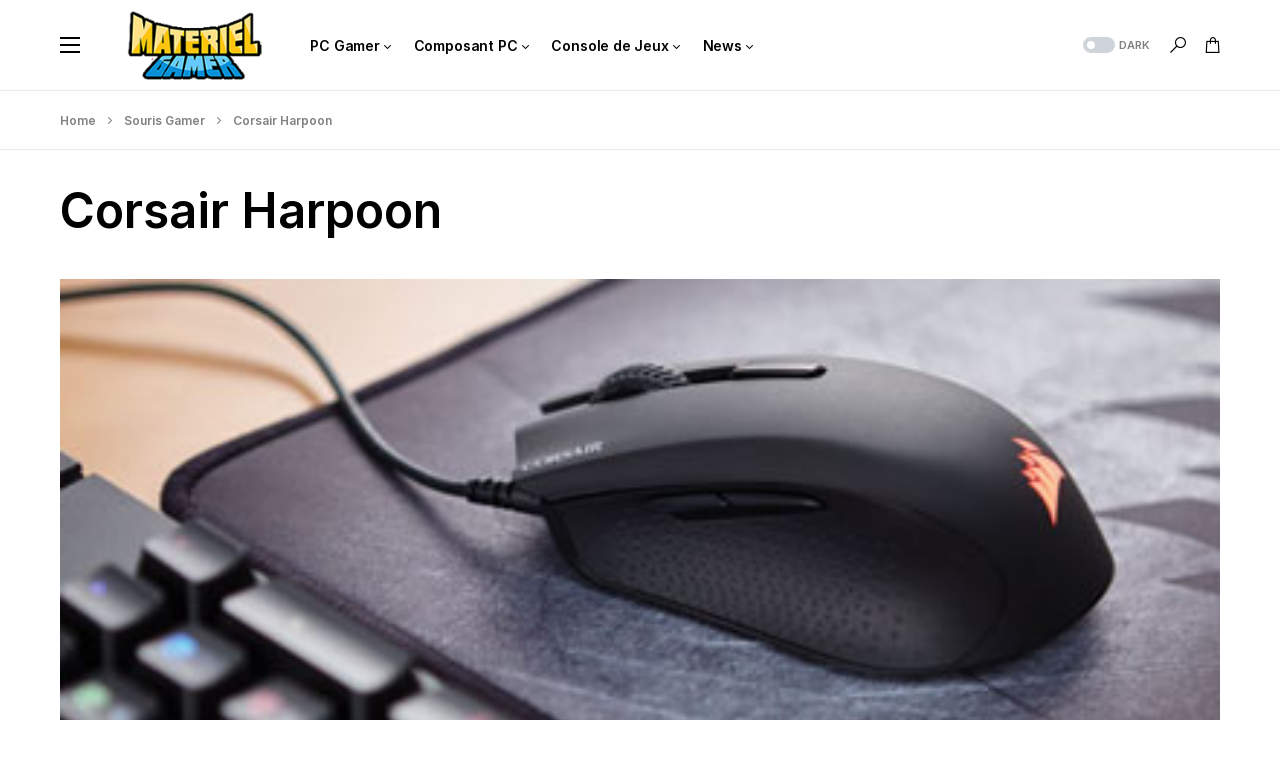

--- FILE ---
content_type: text/html; charset=utf-8
request_url: https://www.google.com/recaptcha/api2/aframe
body_size: 270
content:
<!DOCTYPE HTML><html><head><meta http-equiv="content-type" content="text/html; charset=UTF-8"></head><body><script nonce="b5gCET4LBNZZP-gkYP4BDQ">/** Anti-fraud and anti-abuse applications only. See google.com/recaptcha */ try{var clients={'sodar':'https://pagead2.googlesyndication.com/pagead/sodar?'};window.addEventListener("message",function(a){try{if(a.source===window.parent){var b=JSON.parse(a.data);var c=clients[b['id']];if(c){var d=document.createElement('img');d.src=c+b['params']+'&rc='+(localStorage.getItem("rc::a")?sessionStorage.getItem("rc::b"):"");window.document.body.appendChild(d);sessionStorage.setItem("rc::e",parseInt(sessionStorage.getItem("rc::e")||0)+1);localStorage.setItem("rc::h",'1768973983404');}}}catch(b){}});window.parent.postMessage("_grecaptcha_ready", "*");}catch(b){}</script></body></html>